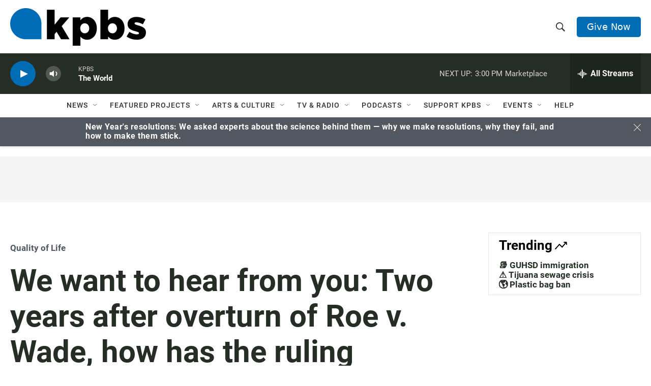

--- FILE ---
content_type: text/html; charset=utf-8
request_url: https://www.google.com/recaptcha/api2/anchor?ar=1&k=6LdRF8EbAAAAAGBCqO-5QNT28BvYzHDqkcBs-hO7&co=aHR0cHM6Ly93d3cua3Bicy5vcmc6NDQz&hl=en&v=PoyoqOPhxBO7pBk68S4YbpHZ&size=invisible&anchor-ms=20000&execute-ms=30000&cb=sfq9xtllne1l
body_size: 48810
content:
<!DOCTYPE HTML><html dir="ltr" lang="en"><head><meta http-equiv="Content-Type" content="text/html; charset=UTF-8">
<meta http-equiv="X-UA-Compatible" content="IE=edge">
<title>reCAPTCHA</title>
<style type="text/css">
/* cyrillic-ext */
@font-face {
  font-family: 'Roboto';
  font-style: normal;
  font-weight: 400;
  font-stretch: 100%;
  src: url(//fonts.gstatic.com/s/roboto/v48/KFO7CnqEu92Fr1ME7kSn66aGLdTylUAMa3GUBHMdazTgWw.woff2) format('woff2');
  unicode-range: U+0460-052F, U+1C80-1C8A, U+20B4, U+2DE0-2DFF, U+A640-A69F, U+FE2E-FE2F;
}
/* cyrillic */
@font-face {
  font-family: 'Roboto';
  font-style: normal;
  font-weight: 400;
  font-stretch: 100%;
  src: url(//fonts.gstatic.com/s/roboto/v48/KFO7CnqEu92Fr1ME7kSn66aGLdTylUAMa3iUBHMdazTgWw.woff2) format('woff2');
  unicode-range: U+0301, U+0400-045F, U+0490-0491, U+04B0-04B1, U+2116;
}
/* greek-ext */
@font-face {
  font-family: 'Roboto';
  font-style: normal;
  font-weight: 400;
  font-stretch: 100%;
  src: url(//fonts.gstatic.com/s/roboto/v48/KFO7CnqEu92Fr1ME7kSn66aGLdTylUAMa3CUBHMdazTgWw.woff2) format('woff2');
  unicode-range: U+1F00-1FFF;
}
/* greek */
@font-face {
  font-family: 'Roboto';
  font-style: normal;
  font-weight: 400;
  font-stretch: 100%;
  src: url(//fonts.gstatic.com/s/roboto/v48/KFO7CnqEu92Fr1ME7kSn66aGLdTylUAMa3-UBHMdazTgWw.woff2) format('woff2');
  unicode-range: U+0370-0377, U+037A-037F, U+0384-038A, U+038C, U+038E-03A1, U+03A3-03FF;
}
/* math */
@font-face {
  font-family: 'Roboto';
  font-style: normal;
  font-weight: 400;
  font-stretch: 100%;
  src: url(//fonts.gstatic.com/s/roboto/v48/KFO7CnqEu92Fr1ME7kSn66aGLdTylUAMawCUBHMdazTgWw.woff2) format('woff2');
  unicode-range: U+0302-0303, U+0305, U+0307-0308, U+0310, U+0312, U+0315, U+031A, U+0326-0327, U+032C, U+032F-0330, U+0332-0333, U+0338, U+033A, U+0346, U+034D, U+0391-03A1, U+03A3-03A9, U+03B1-03C9, U+03D1, U+03D5-03D6, U+03F0-03F1, U+03F4-03F5, U+2016-2017, U+2034-2038, U+203C, U+2040, U+2043, U+2047, U+2050, U+2057, U+205F, U+2070-2071, U+2074-208E, U+2090-209C, U+20D0-20DC, U+20E1, U+20E5-20EF, U+2100-2112, U+2114-2115, U+2117-2121, U+2123-214F, U+2190, U+2192, U+2194-21AE, U+21B0-21E5, U+21F1-21F2, U+21F4-2211, U+2213-2214, U+2216-22FF, U+2308-230B, U+2310, U+2319, U+231C-2321, U+2336-237A, U+237C, U+2395, U+239B-23B7, U+23D0, U+23DC-23E1, U+2474-2475, U+25AF, U+25B3, U+25B7, U+25BD, U+25C1, U+25CA, U+25CC, U+25FB, U+266D-266F, U+27C0-27FF, U+2900-2AFF, U+2B0E-2B11, U+2B30-2B4C, U+2BFE, U+3030, U+FF5B, U+FF5D, U+1D400-1D7FF, U+1EE00-1EEFF;
}
/* symbols */
@font-face {
  font-family: 'Roboto';
  font-style: normal;
  font-weight: 400;
  font-stretch: 100%;
  src: url(//fonts.gstatic.com/s/roboto/v48/KFO7CnqEu92Fr1ME7kSn66aGLdTylUAMaxKUBHMdazTgWw.woff2) format('woff2');
  unicode-range: U+0001-000C, U+000E-001F, U+007F-009F, U+20DD-20E0, U+20E2-20E4, U+2150-218F, U+2190, U+2192, U+2194-2199, U+21AF, U+21E6-21F0, U+21F3, U+2218-2219, U+2299, U+22C4-22C6, U+2300-243F, U+2440-244A, U+2460-24FF, U+25A0-27BF, U+2800-28FF, U+2921-2922, U+2981, U+29BF, U+29EB, U+2B00-2BFF, U+4DC0-4DFF, U+FFF9-FFFB, U+10140-1018E, U+10190-1019C, U+101A0, U+101D0-101FD, U+102E0-102FB, U+10E60-10E7E, U+1D2C0-1D2D3, U+1D2E0-1D37F, U+1F000-1F0FF, U+1F100-1F1AD, U+1F1E6-1F1FF, U+1F30D-1F30F, U+1F315, U+1F31C, U+1F31E, U+1F320-1F32C, U+1F336, U+1F378, U+1F37D, U+1F382, U+1F393-1F39F, U+1F3A7-1F3A8, U+1F3AC-1F3AF, U+1F3C2, U+1F3C4-1F3C6, U+1F3CA-1F3CE, U+1F3D4-1F3E0, U+1F3ED, U+1F3F1-1F3F3, U+1F3F5-1F3F7, U+1F408, U+1F415, U+1F41F, U+1F426, U+1F43F, U+1F441-1F442, U+1F444, U+1F446-1F449, U+1F44C-1F44E, U+1F453, U+1F46A, U+1F47D, U+1F4A3, U+1F4B0, U+1F4B3, U+1F4B9, U+1F4BB, U+1F4BF, U+1F4C8-1F4CB, U+1F4D6, U+1F4DA, U+1F4DF, U+1F4E3-1F4E6, U+1F4EA-1F4ED, U+1F4F7, U+1F4F9-1F4FB, U+1F4FD-1F4FE, U+1F503, U+1F507-1F50B, U+1F50D, U+1F512-1F513, U+1F53E-1F54A, U+1F54F-1F5FA, U+1F610, U+1F650-1F67F, U+1F687, U+1F68D, U+1F691, U+1F694, U+1F698, U+1F6AD, U+1F6B2, U+1F6B9-1F6BA, U+1F6BC, U+1F6C6-1F6CF, U+1F6D3-1F6D7, U+1F6E0-1F6EA, U+1F6F0-1F6F3, U+1F6F7-1F6FC, U+1F700-1F7FF, U+1F800-1F80B, U+1F810-1F847, U+1F850-1F859, U+1F860-1F887, U+1F890-1F8AD, U+1F8B0-1F8BB, U+1F8C0-1F8C1, U+1F900-1F90B, U+1F93B, U+1F946, U+1F984, U+1F996, U+1F9E9, U+1FA00-1FA6F, U+1FA70-1FA7C, U+1FA80-1FA89, U+1FA8F-1FAC6, U+1FACE-1FADC, U+1FADF-1FAE9, U+1FAF0-1FAF8, U+1FB00-1FBFF;
}
/* vietnamese */
@font-face {
  font-family: 'Roboto';
  font-style: normal;
  font-weight: 400;
  font-stretch: 100%;
  src: url(//fonts.gstatic.com/s/roboto/v48/KFO7CnqEu92Fr1ME7kSn66aGLdTylUAMa3OUBHMdazTgWw.woff2) format('woff2');
  unicode-range: U+0102-0103, U+0110-0111, U+0128-0129, U+0168-0169, U+01A0-01A1, U+01AF-01B0, U+0300-0301, U+0303-0304, U+0308-0309, U+0323, U+0329, U+1EA0-1EF9, U+20AB;
}
/* latin-ext */
@font-face {
  font-family: 'Roboto';
  font-style: normal;
  font-weight: 400;
  font-stretch: 100%;
  src: url(//fonts.gstatic.com/s/roboto/v48/KFO7CnqEu92Fr1ME7kSn66aGLdTylUAMa3KUBHMdazTgWw.woff2) format('woff2');
  unicode-range: U+0100-02BA, U+02BD-02C5, U+02C7-02CC, U+02CE-02D7, U+02DD-02FF, U+0304, U+0308, U+0329, U+1D00-1DBF, U+1E00-1E9F, U+1EF2-1EFF, U+2020, U+20A0-20AB, U+20AD-20C0, U+2113, U+2C60-2C7F, U+A720-A7FF;
}
/* latin */
@font-face {
  font-family: 'Roboto';
  font-style: normal;
  font-weight: 400;
  font-stretch: 100%;
  src: url(//fonts.gstatic.com/s/roboto/v48/KFO7CnqEu92Fr1ME7kSn66aGLdTylUAMa3yUBHMdazQ.woff2) format('woff2');
  unicode-range: U+0000-00FF, U+0131, U+0152-0153, U+02BB-02BC, U+02C6, U+02DA, U+02DC, U+0304, U+0308, U+0329, U+2000-206F, U+20AC, U+2122, U+2191, U+2193, U+2212, U+2215, U+FEFF, U+FFFD;
}
/* cyrillic-ext */
@font-face {
  font-family: 'Roboto';
  font-style: normal;
  font-weight: 500;
  font-stretch: 100%;
  src: url(//fonts.gstatic.com/s/roboto/v48/KFO7CnqEu92Fr1ME7kSn66aGLdTylUAMa3GUBHMdazTgWw.woff2) format('woff2');
  unicode-range: U+0460-052F, U+1C80-1C8A, U+20B4, U+2DE0-2DFF, U+A640-A69F, U+FE2E-FE2F;
}
/* cyrillic */
@font-face {
  font-family: 'Roboto';
  font-style: normal;
  font-weight: 500;
  font-stretch: 100%;
  src: url(//fonts.gstatic.com/s/roboto/v48/KFO7CnqEu92Fr1ME7kSn66aGLdTylUAMa3iUBHMdazTgWw.woff2) format('woff2');
  unicode-range: U+0301, U+0400-045F, U+0490-0491, U+04B0-04B1, U+2116;
}
/* greek-ext */
@font-face {
  font-family: 'Roboto';
  font-style: normal;
  font-weight: 500;
  font-stretch: 100%;
  src: url(//fonts.gstatic.com/s/roboto/v48/KFO7CnqEu92Fr1ME7kSn66aGLdTylUAMa3CUBHMdazTgWw.woff2) format('woff2');
  unicode-range: U+1F00-1FFF;
}
/* greek */
@font-face {
  font-family: 'Roboto';
  font-style: normal;
  font-weight: 500;
  font-stretch: 100%;
  src: url(//fonts.gstatic.com/s/roboto/v48/KFO7CnqEu92Fr1ME7kSn66aGLdTylUAMa3-UBHMdazTgWw.woff2) format('woff2');
  unicode-range: U+0370-0377, U+037A-037F, U+0384-038A, U+038C, U+038E-03A1, U+03A3-03FF;
}
/* math */
@font-face {
  font-family: 'Roboto';
  font-style: normal;
  font-weight: 500;
  font-stretch: 100%;
  src: url(//fonts.gstatic.com/s/roboto/v48/KFO7CnqEu92Fr1ME7kSn66aGLdTylUAMawCUBHMdazTgWw.woff2) format('woff2');
  unicode-range: U+0302-0303, U+0305, U+0307-0308, U+0310, U+0312, U+0315, U+031A, U+0326-0327, U+032C, U+032F-0330, U+0332-0333, U+0338, U+033A, U+0346, U+034D, U+0391-03A1, U+03A3-03A9, U+03B1-03C9, U+03D1, U+03D5-03D6, U+03F0-03F1, U+03F4-03F5, U+2016-2017, U+2034-2038, U+203C, U+2040, U+2043, U+2047, U+2050, U+2057, U+205F, U+2070-2071, U+2074-208E, U+2090-209C, U+20D0-20DC, U+20E1, U+20E5-20EF, U+2100-2112, U+2114-2115, U+2117-2121, U+2123-214F, U+2190, U+2192, U+2194-21AE, U+21B0-21E5, U+21F1-21F2, U+21F4-2211, U+2213-2214, U+2216-22FF, U+2308-230B, U+2310, U+2319, U+231C-2321, U+2336-237A, U+237C, U+2395, U+239B-23B7, U+23D0, U+23DC-23E1, U+2474-2475, U+25AF, U+25B3, U+25B7, U+25BD, U+25C1, U+25CA, U+25CC, U+25FB, U+266D-266F, U+27C0-27FF, U+2900-2AFF, U+2B0E-2B11, U+2B30-2B4C, U+2BFE, U+3030, U+FF5B, U+FF5D, U+1D400-1D7FF, U+1EE00-1EEFF;
}
/* symbols */
@font-face {
  font-family: 'Roboto';
  font-style: normal;
  font-weight: 500;
  font-stretch: 100%;
  src: url(//fonts.gstatic.com/s/roboto/v48/KFO7CnqEu92Fr1ME7kSn66aGLdTylUAMaxKUBHMdazTgWw.woff2) format('woff2');
  unicode-range: U+0001-000C, U+000E-001F, U+007F-009F, U+20DD-20E0, U+20E2-20E4, U+2150-218F, U+2190, U+2192, U+2194-2199, U+21AF, U+21E6-21F0, U+21F3, U+2218-2219, U+2299, U+22C4-22C6, U+2300-243F, U+2440-244A, U+2460-24FF, U+25A0-27BF, U+2800-28FF, U+2921-2922, U+2981, U+29BF, U+29EB, U+2B00-2BFF, U+4DC0-4DFF, U+FFF9-FFFB, U+10140-1018E, U+10190-1019C, U+101A0, U+101D0-101FD, U+102E0-102FB, U+10E60-10E7E, U+1D2C0-1D2D3, U+1D2E0-1D37F, U+1F000-1F0FF, U+1F100-1F1AD, U+1F1E6-1F1FF, U+1F30D-1F30F, U+1F315, U+1F31C, U+1F31E, U+1F320-1F32C, U+1F336, U+1F378, U+1F37D, U+1F382, U+1F393-1F39F, U+1F3A7-1F3A8, U+1F3AC-1F3AF, U+1F3C2, U+1F3C4-1F3C6, U+1F3CA-1F3CE, U+1F3D4-1F3E0, U+1F3ED, U+1F3F1-1F3F3, U+1F3F5-1F3F7, U+1F408, U+1F415, U+1F41F, U+1F426, U+1F43F, U+1F441-1F442, U+1F444, U+1F446-1F449, U+1F44C-1F44E, U+1F453, U+1F46A, U+1F47D, U+1F4A3, U+1F4B0, U+1F4B3, U+1F4B9, U+1F4BB, U+1F4BF, U+1F4C8-1F4CB, U+1F4D6, U+1F4DA, U+1F4DF, U+1F4E3-1F4E6, U+1F4EA-1F4ED, U+1F4F7, U+1F4F9-1F4FB, U+1F4FD-1F4FE, U+1F503, U+1F507-1F50B, U+1F50D, U+1F512-1F513, U+1F53E-1F54A, U+1F54F-1F5FA, U+1F610, U+1F650-1F67F, U+1F687, U+1F68D, U+1F691, U+1F694, U+1F698, U+1F6AD, U+1F6B2, U+1F6B9-1F6BA, U+1F6BC, U+1F6C6-1F6CF, U+1F6D3-1F6D7, U+1F6E0-1F6EA, U+1F6F0-1F6F3, U+1F6F7-1F6FC, U+1F700-1F7FF, U+1F800-1F80B, U+1F810-1F847, U+1F850-1F859, U+1F860-1F887, U+1F890-1F8AD, U+1F8B0-1F8BB, U+1F8C0-1F8C1, U+1F900-1F90B, U+1F93B, U+1F946, U+1F984, U+1F996, U+1F9E9, U+1FA00-1FA6F, U+1FA70-1FA7C, U+1FA80-1FA89, U+1FA8F-1FAC6, U+1FACE-1FADC, U+1FADF-1FAE9, U+1FAF0-1FAF8, U+1FB00-1FBFF;
}
/* vietnamese */
@font-face {
  font-family: 'Roboto';
  font-style: normal;
  font-weight: 500;
  font-stretch: 100%;
  src: url(//fonts.gstatic.com/s/roboto/v48/KFO7CnqEu92Fr1ME7kSn66aGLdTylUAMa3OUBHMdazTgWw.woff2) format('woff2');
  unicode-range: U+0102-0103, U+0110-0111, U+0128-0129, U+0168-0169, U+01A0-01A1, U+01AF-01B0, U+0300-0301, U+0303-0304, U+0308-0309, U+0323, U+0329, U+1EA0-1EF9, U+20AB;
}
/* latin-ext */
@font-face {
  font-family: 'Roboto';
  font-style: normal;
  font-weight: 500;
  font-stretch: 100%;
  src: url(//fonts.gstatic.com/s/roboto/v48/KFO7CnqEu92Fr1ME7kSn66aGLdTylUAMa3KUBHMdazTgWw.woff2) format('woff2');
  unicode-range: U+0100-02BA, U+02BD-02C5, U+02C7-02CC, U+02CE-02D7, U+02DD-02FF, U+0304, U+0308, U+0329, U+1D00-1DBF, U+1E00-1E9F, U+1EF2-1EFF, U+2020, U+20A0-20AB, U+20AD-20C0, U+2113, U+2C60-2C7F, U+A720-A7FF;
}
/* latin */
@font-face {
  font-family: 'Roboto';
  font-style: normal;
  font-weight: 500;
  font-stretch: 100%;
  src: url(//fonts.gstatic.com/s/roboto/v48/KFO7CnqEu92Fr1ME7kSn66aGLdTylUAMa3yUBHMdazQ.woff2) format('woff2');
  unicode-range: U+0000-00FF, U+0131, U+0152-0153, U+02BB-02BC, U+02C6, U+02DA, U+02DC, U+0304, U+0308, U+0329, U+2000-206F, U+20AC, U+2122, U+2191, U+2193, U+2212, U+2215, U+FEFF, U+FFFD;
}
/* cyrillic-ext */
@font-face {
  font-family: 'Roboto';
  font-style: normal;
  font-weight: 900;
  font-stretch: 100%;
  src: url(//fonts.gstatic.com/s/roboto/v48/KFO7CnqEu92Fr1ME7kSn66aGLdTylUAMa3GUBHMdazTgWw.woff2) format('woff2');
  unicode-range: U+0460-052F, U+1C80-1C8A, U+20B4, U+2DE0-2DFF, U+A640-A69F, U+FE2E-FE2F;
}
/* cyrillic */
@font-face {
  font-family: 'Roboto';
  font-style: normal;
  font-weight: 900;
  font-stretch: 100%;
  src: url(//fonts.gstatic.com/s/roboto/v48/KFO7CnqEu92Fr1ME7kSn66aGLdTylUAMa3iUBHMdazTgWw.woff2) format('woff2');
  unicode-range: U+0301, U+0400-045F, U+0490-0491, U+04B0-04B1, U+2116;
}
/* greek-ext */
@font-face {
  font-family: 'Roboto';
  font-style: normal;
  font-weight: 900;
  font-stretch: 100%;
  src: url(//fonts.gstatic.com/s/roboto/v48/KFO7CnqEu92Fr1ME7kSn66aGLdTylUAMa3CUBHMdazTgWw.woff2) format('woff2');
  unicode-range: U+1F00-1FFF;
}
/* greek */
@font-face {
  font-family: 'Roboto';
  font-style: normal;
  font-weight: 900;
  font-stretch: 100%;
  src: url(//fonts.gstatic.com/s/roboto/v48/KFO7CnqEu92Fr1ME7kSn66aGLdTylUAMa3-UBHMdazTgWw.woff2) format('woff2');
  unicode-range: U+0370-0377, U+037A-037F, U+0384-038A, U+038C, U+038E-03A1, U+03A3-03FF;
}
/* math */
@font-face {
  font-family: 'Roboto';
  font-style: normal;
  font-weight: 900;
  font-stretch: 100%;
  src: url(//fonts.gstatic.com/s/roboto/v48/KFO7CnqEu92Fr1ME7kSn66aGLdTylUAMawCUBHMdazTgWw.woff2) format('woff2');
  unicode-range: U+0302-0303, U+0305, U+0307-0308, U+0310, U+0312, U+0315, U+031A, U+0326-0327, U+032C, U+032F-0330, U+0332-0333, U+0338, U+033A, U+0346, U+034D, U+0391-03A1, U+03A3-03A9, U+03B1-03C9, U+03D1, U+03D5-03D6, U+03F0-03F1, U+03F4-03F5, U+2016-2017, U+2034-2038, U+203C, U+2040, U+2043, U+2047, U+2050, U+2057, U+205F, U+2070-2071, U+2074-208E, U+2090-209C, U+20D0-20DC, U+20E1, U+20E5-20EF, U+2100-2112, U+2114-2115, U+2117-2121, U+2123-214F, U+2190, U+2192, U+2194-21AE, U+21B0-21E5, U+21F1-21F2, U+21F4-2211, U+2213-2214, U+2216-22FF, U+2308-230B, U+2310, U+2319, U+231C-2321, U+2336-237A, U+237C, U+2395, U+239B-23B7, U+23D0, U+23DC-23E1, U+2474-2475, U+25AF, U+25B3, U+25B7, U+25BD, U+25C1, U+25CA, U+25CC, U+25FB, U+266D-266F, U+27C0-27FF, U+2900-2AFF, U+2B0E-2B11, U+2B30-2B4C, U+2BFE, U+3030, U+FF5B, U+FF5D, U+1D400-1D7FF, U+1EE00-1EEFF;
}
/* symbols */
@font-face {
  font-family: 'Roboto';
  font-style: normal;
  font-weight: 900;
  font-stretch: 100%;
  src: url(//fonts.gstatic.com/s/roboto/v48/KFO7CnqEu92Fr1ME7kSn66aGLdTylUAMaxKUBHMdazTgWw.woff2) format('woff2');
  unicode-range: U+0001-000C, U+000E-001F, U+007F-009F, U+20DD-20E0, U+20E2-20E4, U+2150-218F, U+2190, U+2192, U+2194-2199, U+21AF, U+21E6-21F0, U+21F3, U+2218-2219, U+2299, U+22C4-22C6, U+2300-243F, U+2440-244A, U+2460-24FF, U+25A0-27BF, U+2800-28FF, U+2921-2922, U+2981, U+29BF, U+29EB, U+2B00-2BFF, U+4DC0-4DFF, U+FFF9-FFFB, U+10140-1018E, U+10190-1019C, U+101A0, U+101D0-101FD, U+102E0-102FB, U+10E60-10E7E, U+1D2C0-1D2D3, U+1D2E0-1D37F, U+1F000-1F0FF, U+1F100-1F1AD, U+1F1E6-1F1FF, U+1F30D-1F30F, U+1F315, U+1F31C, U+1F31E, U+1F320-1F32C, U+1F336, U+1F378, U+1F37D, U+1F382, U+1F393-1F39F, U+1F3A7-1F3A8, U+1F3AC-1F3AF, U+1F3C2, U+1F3C4-1F3C6, U+1F3CA-1F3CE, U+1F3D4-1F3E0, U+1F3ED, U+1F3F1-1F3F3, U+1F3F5-1F3F7, U+1F408, U+1F415, U+1F41F, U+1F426, U+1F43F, U+1F441-1F442, U+1F444, U+1F446-1F449, U+1F44C-1F44E, U+1F453, U+1F46A, U+1F47D, U+1F4A3, U+1F4B0, U+1F4B3, U+1F4B9, U+1F4BB, U+1F4BF, U+1F4C8-1F4CB, U+1F4D6, U+1F4DA, U+1F4DF, U+1F4E3-1F4E6, U+1F4EA-1F4ED, U+1F4F7, U+1F4F9-1F4FB, U+1F4FD-1F4FE, U+1F503, U+1F507-1F50B, U+1F50D, U+1F512-1F513, U+1F53E-1F54A, U+1F54F-1F5FA, U+1F610, U+1F650-1F67F, U+1F687, U+1F68D, U+1F691, U+1F694, U+1F698, U+1F6AD, U+1F6B2, U+1F6B9-1F6BA, U+1F6BC, U+1F6C6-1F6CF, U+1F6D3-1F6D7, U+1F6E0-1F6EA, U+1F6F0-1F6F3, U+1F6F7-1F6FC, U+1F700-1F7FF, U+1F800-1F80B, U+1F810-1F847, U+1F850-1F859, U+1F860-1F887, U+1F890-1F8AD, U+1F8B0-1F8BB, U+1F8C0-1F8C1, U+1F900-1F90B, U+1F93B, U+1F946, U+1F984, U+1F996, U+1F9E9, U+1FA00-1FA6F, U+1FA70-1FA7C, U+1FA80-1FA89, U+1FA8F-1FAC6, U+1FACE-1FADC, U+1FADF-1FAE9, U+1FAF0-1FAF8, U+1FB00-1FBFF;
}
/* vietnamese */
@font-face {
  font-family: 'Roboto';
  font-style: normal;
  font-weight: 900;
  font-stretch: 100%;
  src: url(//fonts.gstatic.com/s/roboto/v48/KFO7CnqEu92Fr1ME7kSn66aGLdTylUAMa3OUBHMdazTgWw.woff2) format('woff2');
  unicode-range: U+0102-0103, U+0110-0111, U+0128-0129, U+0168-0169, U+01A0-01A1, U+01AF-01B0, U+0300-0301, U+0303-0304, U+0308-0309, U+0323, U+0329, U+1EA0-1EF9, U+20AB;
}
/* latin-ext */
@font-face {
  font-family: 'Roboto';
  font-style: normal;
  font-weight: 900;
  font-stretch: 100%;
  src: url(//fonts.gstatic.com/s/roboto/v48/KFO7CnqEu92Fr1ME7kSn66aGLdTylUAMa3KUBHMdazTgWw.woff2) format('woff2');
  unicode-range: U+0100-02BA, U+02BD-02C5, U+02C7-02CC, U+02CE-02D7, U+02DD-02FF, U+0304, U+0308, U+0329, U+1D00-1DBF, U+1E00-1E9F, U+1EF2-1EFF, U+2020, U+20A0-20AB, U+20AD-20C0, U+2113, U+2C60-2C7F, U+A720-A7FF;
}
/* latin */
@font-face {
  font-family: 'Roboto';
  font-style: normal;
  font-weight: 900;
  font-stretch: 100%;
  src: url(//fonts.gstatic.com/s/roboto/v48/KFO7CnqEu92Fr1ME7kSn66aGLdTylUAMa3yUBHMdazQ.woff2) format('woff2');
  unicode-range: U+0000-00FF, U+0131, U+0152-0153, U+02BB-02BC, U+02C6, U+02DA, U+02DC, U+0304, U+0308, U+0329, U+2000-206F, U+20AC, U+2122, U+2191, U+2193, U+2212, U+2215, U+FEFF, U+FFFD;
}

</style>
<link rel="stylesheet" type="text/css" href="https://www.gstatic.com/recaptcha/releases/PoyoqOPhxBO7pBk68S4YbpHZ/styles__ltr.css">
<script nonce="fMSkEQOv_bJ6hBuG7Wn0Vw" type="text/javascript">window['__recaptcha_api'] = 'https://www.google.com/recaptcha/api2/';</script>
<script type="text/javascript" src="https://www.gstatic.com/recaptcha/releases/PoyoqOPhxBO7pBk68S4YbpHZ/recaptcha__en.js" nonce="fMSkEQOv_bJ6hBuG7Wn0Vw">
      
    </script></head>
<body><div id="rc-anchor-alert" class="rc-anchor-alert"></div>
<input type="hidden" id="recaptcha-token" value="[base64]">
<script type="text/javascript" nonce="fMSkEQOv_bJ6hBuG7Wn0Vw">
      recaptcha.anchor.Main.init("[\x22ainput\x22,[\x22bgdata\x22,\x22\x22,\[base64]/[base64]/MjU1Ong/[base64]/[base64]/[base64]/[base64]/[base64]/[base64]/[base64]/[base64]/[base64]/[base64]/[base64]/[base64]/[base64]/[base64]/[base64]\\u003d\x22,\[base64]\\u003d\x22,\[base64]/wp/CkS7DpD7CrsOSeUNtwrQNwpZhd8KsejvCosOOw77CkyvCp0pxw5nDjknDrCTCgRVrwpvDr8OowoAWw6kFV8KyKGrCusK6AMOhwpjDkwkQwrDDoMKBAQo2RMOhAGYNQMOwX3XDl8Kpw7HDrGt/DwoOw73CqsOZw4RXwpnDnlrCpzh/w7zChBlQwrg0ZiUlTlXCk8K/w7LClcKuw7IOJjHCpxVQwolhM8KLc8K1wqPCgBQFTjrCi27DjU0Jw6kIw4nDqCt0YntREsKgw4pMw4NSwrIYw5/DrSDCrQHCvMKKwq/Dvig/ZsKxwqvDjxkARsO7w47DjcK9w6vDokHCq1NUWsOlFcKnCsKbw4fDn8KkNRl4wpnCnMO/[base64]/[base64]/CqEjDoSdnFsKhEMKMw5vDtsKgw7PDo8Kmd8Obw7TCqxnDp1HDvx1NwpRfw6JIwrhTC8Krw6HDnsOVMcKywoDCmwXDkcKRY8OzwqbClMOFw6jCrMKiw4h/wrwMw7tdaiTChjzCi20IbsKUXcKdV8KXw5HDrDJKw4h7SzjCtj4gw6cQPjTDgsKBwq3DosOFwozDrSZrw5zClcKQK8OPw5dww4QUDcKewowsPMKDwqrDn3bCq8Kfw6rCmiEaB8K3woUKJmvDscK7NG7DvMONAFl5WzXDi2nDrXouw4szQcKxZ8O3w4/DhsKHKXPDlsO/[base64]/[base64]/DMOZwp1hSB0kw6LCqcOjGgjCscOaw7HDr0fDjsKCKkcGwptGw480fMOqwod/cnPCqDRcw4sta8O0X3TClQDChhzCp2NpBsKbHcKLXMOLKsO2esO3w7UhH1dNPRHChcO+SiXDlsKmw7XDhgPCjcK1w6lWVCPDh0rCg31VwqMEYMKkbcO6wptkeXEzZ8OkwoJWOcKeeznDgQ/DmTcNJwoUQsKQwrZ4VMKTwrVlwqRDw4PChGsmwrgAUDXDn8OPW8O0OizDlD1oImfDm2PCosOiecOqHRMicFjDisOOwrbDqQzCuTYdwrXClRnCvsKrwqzDq8OSHsO0w5bDiMKPaDQYFMKfw7/CpGFcw7vDhkPDhcKCBnXDg2hnYUonw4PCmHXCgMKVwo/DvFhdwrcRw4tHwqEUYmHDpS3DucK+w6rDmcKPbMKIbGc/YBjCgMKxMhXCpXM1wovCsl5Xw5UrNwV+eAFPwrjCgsKgIhI6wrHCpHhYw7YnwoHCksO/YijDucKcwrbCoU7Drzd1w4nCtsKdKsKPwrnCrMOSw5R5wp1JdcOEN8KAIcOtwqXCncKhw5nDp1fCqRLCqcOqQsKQw7HCtcKZesOswqA5ajLCmAnDpmRWwpHCllV/[base64]/CpDrCn07Dhw/DtkTCkCnCnHfDoyIrAHzDhCEPMCgAFMKzdGjDncOtwobCv8KXwoJNwoc5w6DDhhLCgF1PN8KRAlFvbz/[base64]/w4Fsw54caHIbw6DDocOlSnXCqgFacsOnUnDDmMKNU8Odwr4NFiXDucKGJ2vCu8K4NkJsY8OgMsK/HsKQw7vDuMOXw4tdVcOmI8OMw6ItNGHDlcKvNXbCqTxuwp4Qw7FIMEPCg2Vewp4Rdj/[base64]/DmW/[base64]/DnsOmwqpnZcOswo4XwoPClEd8Xh4CKMKvw4rDj8OiwqLDgcOJKXdde09NVcKuwr8Rw4BsworDhsOIw4bCk0dZw6ZLwqXCl8OhwpDCj8OCBjkFw5A3KBolw6/Dqhliwr1RwoLDn8Kowo9GP08aQ8OMw4J5wpA5SRNpJcOpw6wtPE8EIUvCs3zDgVtYw77CtBvDlcK0FDtaZsKyw7zDuXzCkCwfISzDocOswq8Wwp0QFcO8w4PDmsKlw6jDo8OgwpjCucK/B8Ohwr7DhjjCvsKkw6APesKgeGN8wonDicO7w6vClV/DsHtqwqbDo38awqVfwqDDgMK9BQvCmMOtw6R4wqHCm2U/VTnClE3Dk8Oww6zCqcO/S8Kvw7o2R8OywrPClcKvdxnDonvCi0BswoTDgzTCssKLBBdhelnCtcKGWMKkWQbChA3CpMOEwrUwwo7CjiPDuFBzw4/DvXvDpmvCnMOnaMOMwobDvgdLe0HDqzQvG8KdPcO5EUB1BV3DgxcWS1nCgyIFw7lzwr3CrsO1b8KtwpnCi8OGw4nDpVNYFsKDZEfCqCQ9w7TCicKWX2IjTMKFwqExw4AnDGvDqsO3UcK/Z1nCvU/[base64]/[base64]/c0Qiw7BPD8OJw5NYw51lwrTDih7Cn1PDucKQwqXCncK0wpTCin7CrcKWw7XCqMKzacO5BEUDIkc3NVnDglUpw73Ckn/Ch8OMXgstK8KWchfCpirCl2zDucOCE8KEcUXDq8KxY2PCpcOdO8KOUkfCrWvCvjrDrDVMd8K3w7pYw4XDhcK8woHDngjCo25LTwlPDzZDD8KsHDx0w7/Dr8KfMxdGH8OIF31NwpXDlcKZw6Vdw4vDvHfDmyzChsKBD2LDjHcgHHMOClguw5QAw7nChkfCjMOTwp/CplMPwoPDpGcrw63Cng0JJR7CmGLDo8K/w5kSw4bDtMOBw5bDocORw49pXSY9e8KWJ1QCw4zCu8OAZMKUP8KNB8Oow57CmxZ4OsOrT8Oqw69Ew4zDmj7DhSfDlsKHw7XCpENQIcKNO0heMx3DjcO1wqcMwpPCssKKOn/ChyIxHsOcw5hww6UBwqhLwqvDlcOIdXPDgsKawqjDoBbClsO6ZcOkwr4zw5rDmHXDq8KMFMK8GV59MsK0wrHDtHZwQMKjPsOjwp1fVMOcKDgjKMOWAsOfw4nDuhttNBQww5/CmsKkVWXCssKSw5jDtx/CnkfDjw/Dqgo0wprCvsK5w5nDtxkiCWNKwo12ZMOQwoUDwqnDnx7DhQ/[base64]/DvDVIw6/Cn8KAw6t4w5rDg8KFWcO2X1vDn0fCucOmw5LCtUAywoPDssOPwqXDgBAXwqVyw5cKRsKyFcOzwp/DmU9Vwokqw6zDiHQywrzDv8KiYQLDmcOnGsOHNDgVEFTCkwl7wr3DpMK9W8OUwqbCgMOdCwwlw5ZCwrMmKsO6OsK2DTcKe8Ode1ELw7QNIsOnw67Ck3dSdMK/e8OVBsKQw7xawqQcwo7DoMOVw6PCpTchWm/DoMK/w6R1w54uXHzDoSvDrsOSKTfDpcKDw4zDuMKIwq3DnEsKA2Ezw6QEwrnDjsKMw5MrDcOIwpbDpisqwoXDhF/CrRPDq8KJw69zwp4pa0tmwohkQcKXwo8vYVvClxbCpFpdw49Bw5VYFEvDmi/[base64]/Cn8O1djRPE8KLGi/DpmbDicOyMMKrETXCicOTwrbDohnCkMKfNSo8w60oWB3CvmgZw6FVDcKlwqV7IsOQWyHCt2QYwqY5wrfDqFlqwqdyAcKaT1/CplTDrit3e0powoYywpXCsX8nw5l5w4k7aAHCicKPQcKSwo/DjVU8SlxkMwfCvcOJwrLClsOHw7NEX8KiXEUpw4nCkCVUw6/Dl8KJL3HDpMK6woQzIH3Cj0VMwrIkw4bCqHoXEcOvcGg2w4cSBcKtwpcqwrtKcMOYe8OWw69iDAzDokbCtMKIIsKrGMKWF8K2w5XCi8O0wqgBw4LDlWoQw6rDkDvCvGpRw4ktNcKzKjrChsOuwrLDhsOdRMKzXsK2B2NswrU7wp4iUMOtw5/DtTPDgj1YMsK1L8K+wq3Ck8KxwrvCqMO+wr/Cu8KCaMOkGxwNA8KwKU/Do8Obw7YoTWoIKlvDlMKwwoPDtzNBw5Blw5IIfDzCo8Orw7TCqMKCwrllacOYw7XDiS7Dn8OwERozw4fDrTMiMcOLw4Qrw7MHUcOeRQR3QlE6w7liwoHChxUow43Ci8K9UXjDmsKOw73Dp8OQwqbChsKowpdKwrVDw6XDjGlEw6/Dp08Yw7DDtcKdwqR/w6XClAMvwpbDiGDCvMKowrUOw64oV8O3Dw9nwpnDmTHDvHfCtXHDh1HCv8OedHFgwoU8wofCvyPCnMOQw78sw4k2K8Obw43Cj8KrwoPDu2EZwp3DlcK+MAQYwpDCq3xSa1Jyw5nCn0cWHnXDiCXCnXfChcK4woPDljjCtGLCjcK/KFENwp7DmcKyw5bDucKKJcOCw7MRSHrDkXsnw5vDp3s3CMOMTcOrCxvDoMOXDsOFfsK1woxDw5DCsn/[base64]/CuVzDhcOgw6knbSDDvsORER1Nwo7DkMKBw4Mcw5PCpjwBw7BTw7M1alzDjFodw7PDmcOCOMKnw4BKBw1gJxDDv8KHMkTCrcO2PWBewrTCtnFIw5HDncKWVsOVw4TDscO0UDoVKMOwwqQYesOIZHsLPMOOw5rCkcOaw43Cj8K7NsKQwrR4B8KwwrPCkgzDt8Oaa2/CgSpDwqtywp/[base64]/Ch8OGw7hsA8KcK8OTX8OEw5hRw7hGw7VDwq7CqycKw6XCg8KYw6xHA8OWMS3Cg8KMTQfCrgLDkcO/wrzDgC4Xw4TCtMO3b8KpS8O0woImRVZ1w5XDkMOuw4kfTWHDtMKhwqvCnV4dw7bDh8O9dmLCr8OpGTPDqsOcbx7DrnIBwqjDrz/DvWgLw6o6f8O4Mgcmw4bCpsKfw77Cq8OIw4XDlkh0HcK6w4jCj8OEPWVAw7jDlT1vw5/DrhZWw4XDksOJOUPDgm/CgsKUDklXw6rCjMOww54Dw43ChMOawohbw5jCssKXCH1ESyhwNcKNw5/[base64]/w6fChcK5wogwI8OyWsOTLEx7IsKzw6nCqiF+MlLDscK9WFrCicKgwp4sw4XCtDnDkCvCvADCiwnCkMOSUMOiQMOBDsOCA8KxDWwww4IKwosqRMOof8OPByQCwp/CqsKGwrjDhRlsw7srw57CvsKqwpIVT8OSw6XChTbCn2jDncKuw6dDa8KJw6Inw57DjcK8wrHChRHCoBopKsKOwrR/C8ObF8KUFS1odi9mw6DDt8O3VmsUCMOSwqInw4c2w7kYI25mRDA+OcKNZMOBwonDksKBwrHDr2XDpMKERcKnBMKaGMKsw4LDt8KZw73CoDbCiCEjZVZuTA/[base64]/dMOXeS1vIULCrSAbWG/DsMKGwovCghvDvjvDn8KJworCtzfCmDnCrMKdSMK8BMKMw5vCjMOoMMONb8OkwoXDgHDCgRfCt2Eaw7LCiMOgEwJ7wrzDrh8uw5Iaw5I0wodpI3V1wodSw4R1cR9TM2vDpXbDmcOqSiQvwoseXy3CglhlQcKbI8K1w4TCiAvDo8KpwqTDkcOVRMOKfCHCpAVpw5zDkm/DhsKHw7Ibw5DCpsOgMAvCrAw4wobCsgVuVk7DjsOawodfw6bCngkdf8KVw7tAwo3DusKaw7/DjUMAw6nCvcKewqMowpgYG8K5w7rCscK6YcOgHMKQw73CuMKkw7UEwobCn8KvwoxQa8KoOsOPM8OFwqnCimLCjsKMCDLDsQzChF45w5/ClMKyKMORwrMRwr4uMmQawrwhK8KlwpMLBW50wocUw6PCkBvCkcKeSXtYw7XDtCw3GcOGwpnDmMOiwqfCglLDpsKyQhZhw6rDmFBXYcO8wphEw5bCu8Oqw4Y/w6x3w4bCh3JhVCjCicK1CCdaw4PCm8OtAzxkw63CgXDChF0wCDTDrGs8aUnCq3fDm2RJMlbDjcOSw4zCkTzCnkc2GcOQw6EyKMOwwqkswoDCu8OGHVJFwprCrRzCo0vDgTPCoh4qVMKNKcOLwrUiw6vDsQwywoTCjcKXw77CmizCvypgBhbClMOaw5UCIWVmFcK/w4rDjxfDrzB0VQbDlsKGw7DChsO/ZcOTwrjDigRwwoNaISA2AWnCk8OKLMKJwr1Dw4zCuSHDp1LDkVluJsKOZmcCZQNkWcKTdsO0w4DCpXjCocKuw78cwq3DpibCjcOTBsOvXsOFIH4fUkw/[base64]/Di8KDw6tBwq3Cj8ORecOCNsOAw5Z3wosZwpI7HV3DucOKYcOtw5QVw4ZBwp85LRZDw5RMw756FsOYH1tdwobDjMO/w67CoMKKSxrDhgXDhD3DgXPCtsKJJMO0YxXDs8OqGMKAw6xeEj3DpXbDpgDDryICwqDCvhVHwrfCs8K+wocHwqJNIQDDnsKywpt/BDYtLMKEwp/DjMOdA8ODGMKbwqYSDsOCw4PDmsKgIxpXw7TDsxB3TU5Ow6HCvcKWC8O1bEzCulJowpppP0zCo8Oew6hJf2BjIcOAwq8+QcKhF8KAwptIw5pmZTvDnlNbwoPCs8KOMmAEwqI5wqhtScK/w6TDiWjDicOfYMOrwoXCs0VrABrDh8OWwpzDul/DnW5lw4xtZjfCmMOewpAnR8OYB8KRO3Rzw6XDo1wvw4JfWXbDisOZPWlMw6tQw4jCpsOqw7USwqnDsMO5ScKhw7UPbx0uNxB8VcOwDMOBwr8YwpQkw7Z4aMO3ewVsCR41w5rDqzDDrcOrFRMkT2Yzw7/CsVoFSWtMIEzDtFTClAMOY30ywpbCmEvDpxFpQ04yDVAAEsKew5URW1DCk8Kuwrx0wrM2WsKcD8K1LEFQRsK5wqpkwr9owoTCm8OvSMOoFlzDn8Kqd8KZwr/Dt2Z2w5bDqlXCqDfCpMOowrvDqMODwqEEw68wLiIZwpUSZQVpwqLDtcOUM8KTw47Cv8KSw6ElNMKvCQBfw6UTDsKYw6Bgw5hvZ8KCw4Rww7Qgw5nClsOMBi/DnBDDn8O6w4fCnDdMAcOZw5fDnDkQClTDlXI1w4gBFsK1w4V3Wm3DocKiVA4Ww454dcO9w5HDkMOTJ8KMUsKJwqLDpsO9ejNEw6ssXsKDN8O7wrbDtCvCrsO6w7/[base64]/[base64]/[base64]/Cr8OQT8OKwpN4w49TMXV1w5/[base64]/Cp8Onw5HDvU9LNsKUYMK+RTrCvmZJw5sKwq8eEcKuwrzDnxzCjjgpFsOpVsO7wpIoGXEEXCkzcMKdwoLCjzzDrMKFwrvCuQMzDBYobDZ+w40Mw53Cnnx0worDgkzCqU7DrMOqBcOmJ8KpwqhGfwTDrMKuJXjDosObwpHDuA/[base64]/[base64]/DrRfDlGTCln3DmjrDuH4QwqPDqgfDlMO7MGcSKsKwwoNFw7o4wpvDjgFlw75gN8KBQDfCrcONJsOzWXrCsjDDpxARGTI+M8OCNMOdw5Efw59tR8OkwofDg2o9JBLDn8KqwohXAMOHGnLDlsOowp3CmcKuwqpYwqtfVWADKmDCkkbCmljDkmvCpsKJZ8OxfcOpCX/[base64]/[base64]/CoMOcb8KRwpfDoMO5GwbDqcKiXQzCvcKfwrPCscOgwq5pNsKCwqJrJSPCtnfCt0fCrMKWW8KYBMKaWnRRw7jDjlJpw5fCizFTQsONw7UzClolwofDkcOXMsKWNQ0kaGjDgMOtw4k7w4bDnWbClXrCsC7DkVlawpHDhcO0w7ESAcOtw5zCu8KGwqMQAcKww4/[base64]/CpMKwYsOZVzg5ZsOTY8OTwqTCgT5AaipswotwwqLCjMK0w6t8E8OINMOJw6pzw7DCg8ONwoVYQsOIOsOjMXHChMKJwq0Zw6xfGWY5TsOgwrgSw7AAwrUvW8KJwrkmwqlFG8O7D8OSw7hawpDCqnLCkcK/wozDq8OEPj8TVcOXRxnCvcKuwqBFwrXCrMOBEMKdwqbCicOJwoEFesKKw4YObBHDtQ8kUsK9w6XDo8OKwoUJdiLDuSHDssKefQ/Dsm1HRMOaf3/[base64]/[base64]/DoyluLMOiw4jDgyTCgC0qwogawrA0UcKsfVhuwprDlcOATkxuw7hBw47CtWgfw4jChAVFawvCkCM7Q8K2w5/DgR9kDMOQak0qN8OsHgNcw6bDk8OiPyfClcKFwr/DnixTwobDh8Otw68wwq/[base64]/CiDsZwoF/woNxwrEHwrLDunDDiljCmnd/w4zCosOnwofDuhTCiMOLw6TDq3PCsBLCmwHDoMODe2bCnB7DqMOMwpXClcKCHMKAacKEV8O3McOxw6LCh8OzwpfCtkw/ahQdTkhuaMKeIMONwqvDrMO4wqp3w7DDuzNtZsK1QygUI8OdVBVOw4IMw7J8OsKhJ8OsAsKnKcOnXcKlwoxVUkDCrsOew70fO8Kgwqhrw47CikfCkcO9w7fCvsKDw7vDhMOpw4M2wppgXsOww51vcRHCtsOjBMOVwqsUwrzDt1PClsKTwpDDmCTChMKgVToWw6/DnRcofzFUZRUVSTJYwo/[base64]/DkMKUwrdadW11H8KvdcOVwrdQw4Udw7Mge8Oxwq10w6QLw5svw5XDsMOVK8OKdjZFw63CgsKNH8O2ARDDt8Ojw7/DqsKXwroyBsKSwpfCozjDqsK5w43Dg8OpT8OLwpHDrMOmB8KzwqbDucOiLcODwrdrIMKPwrPCkMOmXcO/F8OpJALDqXc2w7h1w7DCl8OZRMKUw6XDuAtFwpjClsOqw49dZR3CvMO4S8KnwqbDu3/CkSMfwpRxwqQEw7Q8eTHDlSYTwrbCrsKeaMKTG2/CvcKTwqY5w5HDqitHwoFdPA/[base64]/wqnCisOPw5sPw4HCisORb8KuasKBEgXCig7CkcO+cHLCksKTwqvCsMOyHWNAaUQMwqh7wpRswpFswq5qUxPClW3DkA7DgG01CsO1OQ4GwqIOwrXDkjTCocOWwq9lTcKjbxTDnQLDhsOGVlHCmEzCtAFvVMOTRCIHSEvDtsOEw4AMwqsMWcOvw7jCsEzDrMOhw6sLwo/Cs2PDuz8HSRzCoF02VcKnOcKWGMOLb8OqZsOMUm/DusK5H8OHw5HDlMK3IcKuw7l3HXLCoXrDgArCk8Oiw5tTL0PCuh/CmkRSwrxHwrNzw7dfSEkKwrUVF8O1w4tRwoArBFPCs8Oow6nCgcOfwrwFQyjCgxwQOcOSWMO7w7dTwrrDqsO5OMOHw6/DiUnDuFPCiEvCo0TDhMKJFj3DpTVuelTCg8Owwr3DrcKQw7zCh8OZworCgxFtZX9Xw5TDq0p2d2lBInE8AcOQwqjCrkIvw67DvW5xw4F/WsKLEcO2wqjCiMOcWBjDgsKLMEEWwrnDmcOMQwU7w552XcO2wo/Dr8ODwqg0w4tRw4LCgMKbNMOnOG4yLMOpwrIjwrLCs8OibsOKwrjDumTCtsKtasKMC8Khw5dTw7DDlBBUw4jDicOQw7nDt1HCpMOFS8K6JkF7OXc7WQZFw6lpe8KRDsOFw4jCusOrw7DDuDHDhMOvCS7Cgk/CosOOwrxODx84wol0w4Jsw4/Cv8OLw67DjsKUccOmLnkGw5wXwqIRwrAgw6nDjcO1KBDCkMKjPGHCknLDllnDvcOXw6LDo8OyXcKnFMKFw41qbMOMesKFwpAPXEDDhVzDs8OFworDingUFMKpw6Y8EHJMZGA2w73CugvDuVggbWnDsWPCqcKWw6fDo8KRw4LCt25Lwr/DqlDCssODw47CvSZPw6lCccOdw7bClFcswqLDqsKYw4FOwpjDv0bCqFDDtmfClcOgwoHDuA7DicKXWcOyYz7CqsOGb8KyLk19RMKfR8Otw7rDl8KfdcKvwrHDrcK/W8Kaw416w5HDi8Kew507DmzCgcKlw5JWQsOqRVrDj8KhAibCpi4BV8O0RXzDpxdOJ8OhF8O8M8Kue3UweTYfw4HDvV8ewoc5K8Onw63CvcOfw6pmw5hkwobDvcOhKsObwoZFWh3Dh8ObesOfwos+w7s2w6/DpsOEwqkUwo7Dp8Kzw6lzwpDCusK3wqrCtcOgwqhBJgPDnMOqGsKhwpnDnVt2wqTCl1Zmwqxbw5MHcsKnw60Gwq8tw5rCuCtuwrvCscOebGLCshcXMSJWwqpfKsO/UgoAw7Njw6bDtcK/NsKdWsO5PR/DnMKEWjPCoMKpP3U6KcObw5HDuhfCk2o/ZcKQbFrCt8KJeSczOMOXw5zDj8O9MExCwoLDsDHDpMK2wpPCp8O7w5QdwojCthsJw7EXwqBJw5sbXirCqcKFwosbwpNeA2siw7IcN8Ozw4fDtQ1WNcOjdsKQcsKaw6XDmcO7KcKsKsO9w5DDtT3Dq3rCtTnDr8KXwq3Cs8OkI1rDqwF/[base64]/DssOhwpkew4cCw4vCjgJ3YcKjTWhiGRvDg8OvDCd9wpjDtsK7ZcOVw4HCimkXXMKWOcOYwqPCk2wVVF3CoQVia8KOEMK2w6ZzJSfCisOgNhJuXw5WQjpmDcORMUXDsQHDrgcNwoXDjmpcw4BGwr/CoD3DkzVXVGXCpsOSXHzDl1UTw5vCnxbCmcOEaMKRGChewqHDumLCshJewpTCh8O/N8OOBsOjwrjDvsOVVmFEKmDDtcOpBxnDnsKzMcK8f8K6TCnCpnF3wqLDgCLDmXTDkyBYwo3DksKfwozDpHxMBMO+w5kmISxRwoZLw4x2AMOmw5ECwqEuJF9RwpF7ZMKywpzDtsKGw7UKDsOzw6/Dq8OewpV+TRHCh8O4TcKlNmzCnCk5w7DDkDnCliBnwr/CjcKzCcKJOgPChsKQwosdN8OUw4DDhQgGwpgFIcOjTcOww7LDucOVNMKYwrZ+FcOJFMOlDGJewqPDjy3DrhTDnjLCh33Cu2RNZG0menBxwoLDgMKAwq9xdsKRYsKWw57DvS/Cp8KFw7R2BsKzcQl2w5Qiw4YkLsOzOx4lw6wqSsK0b8O/TinComI6eMOILCLDmAxcY8OUSMOqw4EXC8KjSsOsacOUw6E0UghMSzrCqVHCszbCtF5dDETCuMKawrTDs8O7NRXCvg3CnMOdw7DDiSXDscObw41dQgHDnHVhLEDCi8KZcXhcw7/[base64]/[base64]/DkMK+RgTDqsOIwqQIw4sWwpJvwrxcAsKUamoBRMOiwrbCq3kcw6XDjsOzwr5oasKUJ8OTw5w2wqLClFbCjMKsw4TDnMKAwpF6w6/DrsK+YSkKw5HCmsK4w50zX8OiEyYBwpsobG/[base64]/Cp3lmEcKZw53Cm8KyNcOOM8OPw6o2wqTCiMKXfMKPScK+bMOcWmXCuzFsw57DpcKLw57CmGfCi8O2wrwyB2LDu20uwrt/ZGrCpifDo8KmAF9yXcKKN8KKwojDvmtXw4nCsWvDlgPDgMOewqMsTHPCssOwQhtxwrYbwq03w6/CucK+T0BGwonCo8Kuw5Y0SmDDssORw5PCh2BDw4jDgsK4IEdNP8OCTMO3w4DDkT3DuMKIwp7CsMKCScOZbcKAI8KWw6zCqE3Drkxbwo7CrV0WFTNpw6EfaG54wpzCjU3Dh8K5A8OJUMOVT8ONwrfCvcO/[base64]/[base64]/wrTDucKGfX/[base64]/Kx8WA8OdeTZrwp4hEsOLAiB4YsKNwr8FbcOrZx/DoCgpw7NGwo7DlcKmw73CqU7CmcKWFcKuwrvCusKXdhLDs8K9wqbDhjDCmEA3w5XDoxAHw5RoYC7CjMKBwoPDjUPClTvCjMKbwolnw48sw7VewoUnwp7CiC4cU8ONUsK1wrvCpyZ/[base64]/CrMKZBWvCpMOxw7RFw4XDisO+YzzDvktRwr7Ct0QSFlEnBsO9f8KXYVBFw6/DjkJKw6jCrgJdAMK9QAvDksOOw5k7wqFzwrMww4vCvsKiwqDDqWzCmFZ/w595VcOfdzLDrMODB8OtDRPCmA0ZwrfCv0jCgsOxw4rCmkJlCC/DosKzw6puL8KCwplNw5rDqRrDjUkVwp8kwqYRwojCv3Ugw4ovaMOTOSoZXC3Dv8O0Oi7CqsOgwo1mwoB0w6/CicODw7tlb8OZwrwbRz/CgsKpw7g/w54QT8KQw4xXF8O9w4LCiV3DkETCk8OtwrVGUSYiw4RSf8K+NHcfwodNIMKhw5HDv0c+D8OdTcKaQ8O4H8O4BnPDmwHDrcOwX8O8LhxxwppxfQHDr8O7w60rVsK5I8KRw7/DsB7DuSfDtABhBsKxEsK1wqnDqlbCiCJoVSbDrz0/w4dnw7B+w47CiEHDmMKHAWHDi8KVwoEdGcK5wo7DlWrDpMK+wrgXw4ZwW8K/BsOTP8KlVcKOHcO9VVPCtU/CoMOXw4rDjxvCgSAVw5cPLHzDrcKgw7HDoMOma0vDhzrDo8Kmw7vDm3pqWMKBwrZUw53DvRvDpsKSw7kHwrEwRkLDogsCSjzDnsOncMO6H8KuwqzDqDd2YsOowocxw6XCvH4/IcOQwpgHwqfDhsKXw6RFwpw4OQtOw5kzbALCqcO8wooTw7bDhBUlwrY9aCVTfkXCo0B7w6DDuMKQY8K/[base64]/CuXHDpRQNwqlWQsORYQpsw7ogwrLDscO2wppzKkQWw5ZrSFjCl8OtQj00O188SBVoEikqwqZwwobDt1Rtw6oPw500wqkcw5wVw4hnwrg4wpnCszrCnxsVw4fDolIWUDQDAVglwrM+bFUHCHHCqMOuwrzDlFjDkD/[base64]/AMOCXinDpg3CsVgPfG8xScKAw5zDoMKlYcKSwqksK8K5KMK4w7oPw5EWfsKhw5cIw4TCiF8zQ18GwrrCr1jDv8Kya1jDucOzwrcNwovDtBnCnDhiw6lSNcOIwqEPwohlN2vCvMOyw7h2wp/[base64]/w5Idw5R/ajwCchTDrlotN8O3ZDPDu8OCXsKYcXgpNMOOLMObw4HDmhnCi8O2w7wJwphZLm5Hw6/DqggJScOJwpklwojDi8K0BE07w57DtW9Gwp/DlEVvel/[base64]/DgMKHXkhzTcOEAMOaYF/[base64]/[base64]/CpcO/w790Sy8WGsKkw4dTwpzDmcOQGcOEScOzw6/[base64]/DgcKCw7TCsWZDYcK+N8KIDjLDqsOAGzfCucO/cWvCosKSRlfDrcKlPlTCilLChA/ChRbCjnHDliVywqPDtsK+Y8KHw5YFw5BtwoLCqsKiF1tzcjUdwrLCl8KIw4oGw5XCiWrCtUItOHvCrMKlcibCo8KNV0rDmsKLYWrChTzDp8OIDn/CoQfDrMKlwrZwccO1I1BgwqV8wpvCmMOswpRoWAouw5PDiMK4D8Ozw4nDv8OSw61ZwrI1PUdMZi/CncKXaVzCnMOEwoDCuDnCuA/[base64]/Dv8Olw7pnwp/DrcKew5IPfcOqwr3DlTo0c8K6D8OFACIQw79sSjzDmsKIOMKRw7k2TsKMQCXDok/CrMKYwojCv8KwwqdZCcKAd8Kvwq/DmsKHw49Lw73DvTbCgMKBwr0CbSFBHisUw43CicOYc8OccMKpJz/CmwHDtcKQw6oIwoQAAMO8Tw1Xw4fChMOvbHVBMwnCicKPClvDh1dpTcKuH8KZbwF+wo/Di8Kbw6rDlzspB8Obw5PChMOPwrwQwo83wr1PwrHCkMOXSsK/KsOPw44WwpspJsK/[base64]/[base64]/w73ChBDDq2l/w53DjyZ6dDZEQwHDhCQjBsOSew7Dq8O/wpVdPCxvw6xdwq4NVAvCpMK+DlZJGWQywovCqsO0IAHChELDl3kwW8OOW8KTwpgvwqDCmcOVw5bCmMObw7YTEcKtw6sTNcKcw6nCtkLCicOzwpjCnHxHwrfCgE/CvyHCgsOUXTTDrXBGw5fCrSMHw6zDosKEw4nDnjbChsOXw79dwp/DoAjCosKhNTogw5nDrTnDosKuSMK7ZMOpEgnCtVRnbcKaacOLBR7CocObw7JmGSDDhnQtSsOdw5TDrMKhM8OeaMOKF8K4w4XCm2/Dj0/DtsKubsO6wql0wqHChwh5fUjCvjLDpA1Zdno+wpnDonvDv8K5cDnCjcKtMcKwesKZQnvCpsK1wrzDh8KIDDfCinvCrVYXw4LCg8K1w6rDh8K3wphYHiPCm8Ojw6tRO8OAwrzDlFbDjMK7wr/Dh0xYccO6wrdsAcK8wobCk0BXFQzDtWYRw6rDrsKQw5wYeQPClAknw7rCvHMPJUPDvURffsOxw6NPX8OfKQhpw5TCksKKw5PDm8OAw5fDh2vChsOtwrbDiVfCjMOUw4XCu8KWw791Bz/Dv8Kuw7HCkcOGJhkpB2jDmsOmw64fbcOIZMO/[base64]/[base64]/Cq8OKfidIw5h7wrd6CcOIwqMVK8KTwqHCsCzCmylgB8Obw7vDsCdrwrrDvRIhw4JywqoUw5A/NHLDvRjCuWrDk8OMacOZG8K8w43Ct8KFwrtwwqfDicK7G8O1w7tDw5V8TDFRCEUgw5vCpcKqBxvDncKhU8KiI8KEAn3Cm8K/wp3DjkRtKCvDpMONAsOKwoUNHynDs0g8wpfDsRPDsVrDmMKKEsOXXH3Chg3ClzTClsKcwpPCjMKUwqLCtSxqwoTDrsKafcKZwpQJAMKjWMKtwr4XDMKvw7p/W8Oewq7CmBk3eRDChcKxMy1bw4YMwoHCusK/M8K3wr90w6vCjcO8NmUhJ8OJBsO6wqfCuUHCvMORw7XDocKtEMKJw5/DqsK/SHTCkMKQMsKQwpIfJE4PIsONwo9gO8O9w5DCoSbDosONQhLDjS/DucOJEcOhw4jDgMKEwpYGw4sBwrAiw7pXw4bDtktywqzDocOXcjhJw7g2w5tFw445w5QhFsKkwr3CpiNeA8OTBcOVw4nCkMKOORTCgGfCh8OcRcK8eUfCicOywpHDtsOWTHjDrEc1wroyw4bCrlpXwqEPRAfDnsKsDMOMwoLCljspwr8wJD/CgwXCuhEeP8O/MQbDkTnDk2zCicKgasKFL0fDk8O6KiQVKcKodVbDt8K7SMO4dcOrwqhGSATDi8KHXMOpPMO9wo7Dt8Khw4XCqX3CmgFGOMONPlPDlsKFw7BWwqjCn8ODwqHDvStaw54owqrCtF3CnyRMAhRMD8KNw4HDl8O6JcKcZcOwFMOXbCx9XBptGMOtwqRuZwvDqsK/wr7CiXs4wrTCj0lWLMK5RijCi8K7w4HDuMO7egF4IcKjcnvDqFc0w4PChMK8K8OKw5rCsQXCphTCv2nDl1zCg8Oyw6TDmcKnw4wrwoXDgk7DksOmGQB1wqIbwq/[base64]/TUrCmDp6AMOBwrrCjW/Cv8KDw4l5YjHCo8OAwr3DjH8Gw7jCqV7Du8OAw7DCliDDvHrDtMKHwpVdMMOCEsKZw6p+S37DgEg0TMOSwrppwo3Dln7Dj0/DkcKMwq3CkVXDtMKtw7jCuMOSEF5RVsOfwqrCn8K3b3DDnSrCm8KtQyfCrsK7ccOMwoHDgkXDpcOqw6TCtSZ+w6QhwqbCiMK5w6zDtmNZQifDtgXCsQ\\u003d\\u003d\x22],null,[\x22conf\x22,null,\x226LdRF8EbAAAAAGBCqO-5QNT28BvYzHDqkcBs-hO7\x22,0,null,null,null,0,[21,125,63,73,95,87,41,43,42,83,102,105,109,121],[1017145,739],0,null,null,null,null,0,null,0,null,700,1,null,0,\[base64]/76lBhnEnQkZnOKMAhk\\u003d\x22,0,0,null,null,1,null,0,1,null,null,null,0],\x22https://www.kpbs.org:443\x22,null,[3,1,1],null,null,null,1,3600,[\x22https://www.google.com/intl/en/policies/privacy/\x22,\x22https://www.google.com/intl/en/policies/terms/\x22],\x22YL19n1Eezzh1EQSRbr0jCzPJ2Dn3elC2WCcbAze0DIk\\u003d\x22,1,0,null,1,1768952907453,0,0,[34,86,59,163,194],null,[121,211,109,55,6],\x22RC-EBFB6JsIz9U0_Q\x22,null,null,null,null,null,\x220dAFcWeA460frBylAfMVTQazkOQQeY89s_RFMw0oaXV4iY2w-ZxLEv7NKQ0UxYCLLhrq6ypr9_v8r8zEYMRnUD8wLQlM37q3GHMw\x22,1769035707442]");
    </script></body></html>

--- FILE ---
content_type: text/html; charset=utf-8
request_url: https://www.google.com/recaptcha/api2/aframe
body_size: -247
content:
<!DOCTYPE HTML><html><head><meta http-equiv="content-type" content="text/html; charset=UTF-8"></head><body><script nonce="knRJqhMvrLFxGxyQ0bbkrA">/** Anti-fraud and anti-abuse applications only. See google.com/recaptcha */ try{var clients={'sodar':'https://pagead2.googlesyndication.com/pagead/sodar?'};window.addEventListener("message",function(a){try{if(a.source===window.parent){var b=JSON.parse(a.data);var c=clients[b['id']];if(c){var d=document.createElement('img');d.src=c+b['params']+'&rc='+(localStorage.getItem("rc::a")?sessionStorage.getItem("rc::b"):"");window.document.body.appendChild(d);sessionStorage.setItem("rc::e",parseInt(sessionStorage.getItem("rc::e")||0)+1);localStorage.setItem("rc::h",'1768949310370');}}}catch(b){}});window.parent.postMessage("_grecaptcha_ready", "*");}catch(b){}</script></body></html>

--- FILE ---
content_type: text/css
request_url: https://tags.srv.stackadapt.com/sa.css
body_size: -11
content:
:root {
    --sa-uid: '0-9c0f48bc-9679-5f79-59fc-b4a9152140cb';
}

--- FILE ---
content_type: application/javascript; charset=utf-8
request_url: https://modules.wearehearken.com/kpbs/embed/11804.js
body_size: 3425
content:
(function (g) {
  var id = 11804
  , au = "https://assets.wearehearken.com/production/assets/embed/embed-init-2c4b946ce9ba41f65ec9d82add363c7eca141496a1a13f191b24b6605bc87d22.js"
  , edata = {"id":11804,"embed_type":"prompt_embed","display_name":"We want to hear from you: Two years after overturn of Roe v. Wade, how has the ruling impacted you?","custom_font_family":"Roboto, Arial, Helvetica, sans-serif","social_title":"Two years after overturn of Roe v. Wade, how has the ruling impacted you?","social_description":"KPBS Midday Edition wants to hear from you: Has the Dobbs decision impacted you? Have you or your partner thought about birth control methods, like vasectomies, in a new light since the Dobbs decision?","header_type":"header_text","ga_qsp":"animate_prompt=true\u0026anonymous_checkbox_text=Please+don%27t+publish+my+name\u0026character_limit=500\u0026collect_email=optional\u0026display_name=We+want+to+hear+from+you%3A+Two+years+after+overturn+of+Roe+v.+Wade%2C+how+has+the+ruling+impacted+you%3F\u0026embed_type=prompt_embed\u0026form_email_label=Email+address\u0026form_name_label=Name\u0026input_label_placement=labels_inside\u0026no_character_limit=false\u0026opt_in_checkbox_enabled=false\u0026opt_in_checkbox_name=Sign+me+up+for+your+newsletter%21\u0026opt_in_default=true\u0026prompt=We+want+to+hear+from+you%3A+Two+years+after+overturn+of+Roe+v.+Wade%2C+how+has+the+ruling+impacted+you%3F\u0026show_anonymous_checkbox=true\u0026submit_button_text=Submit","language":"en","recaptcha_enabled":false,"captcha_public_secret_key_v2":null,"appearance":{"link_text_color":"004F8C","background_color":"#ebf2ff","submit_button_color":"#e47f33","submit_button_text_color":"#FFFFFF","accent_color":"EBF2FF","font_family":"Arial","font_size":15,"question_background_color":"#ffffff","header_text_color":"000000","primary_text_color":"000000","secondary_textbox_text_color":"000000","secondary_text_color":"1A1A1A","input_text_color":"1A1A1A","header_image":null,"header_image_alt_text":"","footer_image":null,"footer_image_alt_text":"","footer_image_link":null,"footer_image_orientation":"below","voting_highlight_color":"#3B94FF","bar_graph_background_color":"#9ec0ff","header_font_size":18,"button_width":"full_width","input_group_orientation":"horizontal"},"translations":{"age_over_16_confirmed":"I am over 16 years old","terms_of_service_accepted":"I accept the \u003ca href=\"%{terms_of_service_link}\" target=_blank\u003eTerms of Service\u003c/a\u003e","terms_of_service":"Terms of Service","privacy_policy":"Privacy Policy","urls":{"footer_terms_of_service_link":"https://wearehearken.com/terms-of-services","embed_terms_of_service_link":"https://wearehearken.com/terms-of-services","privacy_policy_link":"https://wearehearken.com/privacy-policies"}},"content":{"header_text":"Two years after overturn of Roe v. Wade, how has the ruling impacted you?","footer_text":"","badge_text":"Powered by Hearken","badge_link":"https://wearehearken.com/terms-of-services","form_name_label":"Name","form_email_label":"Email address","optional_label":"optional","prompt":"We want to hear from you: Two years after overturn of Roe v. Wade, how has the ruling impacted you?","anonymous_checkbox_text":"Please don't publish my name","show_anonymous_checkbox":true,"submit_button_text":"Submit","contact_info_section_header":"Your contact info","contact_info_section_subheader":"We’ll be in touch if we look into your question.","submission_thank_you_text":"Hey %{name}, thanks for asking your question: \"%{question}\"\n\nIf we're able to investigate it further, we'll email you at %{email}.\n\nFeel free to encourage your friends to ask questions, too!","collect_email":"optional","show_social_buttons":true,"share_text":"","share_link":"https://www.kpbs.org/news/quality-of-life/2024/07/02/we-want-to-hear-from-you-two-years-after-overturn-of-roe-v-wade-how-has-the-ruling-impacted-you","no_character_limit":false,"character_limit":500,"opt_in_checkbox":{"name":"Sign me up for your newsletter!","enabled":false},"opt_in_checkbox_enabled":false,"opt_in_checkbox_name":"Sign me up for your newsletter!","opt_in_default":true,"lists_to_auto_assign_to":[14409],"opt_in_lists_to_auto_assign_to":[],"animate_prompt":true,"input_label_placement":"labels_inside","custom_field_definitions":[{"name":"ZIP code","required":true,"configuration":null,"default":"","type":"text"},{"name":"Phone","required":false,"configuration":null,"default":"","type":"text"},{"name":"Sign up for the KPBS Headlines Newsletter","required":false,"configuration":null,"default":true,"type":"boolean"},{"name":"Sign up for the Catch-Up Newsletter","required":false,"configuration":null,"default":true,"type":"boolean"},{"name":"Sign up for the North County Focus","required":false,"configuration":null,"default":true,"type":"boolean"},{"name":"Sign up for the KPBS/Arts Newsletter","required":false,"configuration":null,"default":true,"type":"boolean"}],"age_confirmation_enabled":true,"age_confirmation_text":"I am over 16 years old","terms_of_service_text":"I accept the \u003ca href=\"%{terms_of_service_link}\" target=_blank\u003eTerms of Service\u003c/a\u003e","organization_id":459}}
  , acctSlug = "kpbs"
  , orgSlug = "kpbs"
  , apiUrls = {"questionSubmit":"https://modules.wearehearken.com/kpbs/api/questions.js","createVote":"https://modules.wearehearken.com/kpbs/api/votes","votingRoundResults":"https://modules.wearehearken.com/kpbs/api/voting_rounds/:voting_round_id/results"}
  , gaSr = 100;
  !function(e,n,t,o,r,a,i){var c=e.Hearken=e.Hearken||{configurations:{},gaProperties:{},elmEmbedded:!1,Elm:null},d,u="data-hkn-embed-initialized",s="data-hkn-embed-id",l="script:not(["+u+"]):not(["+"data-hkn-plchldr"+"])",m="["+s+"]",p=function(){return Math.floor(65536*(1+Math.random())).toString(16)},f="ontouchstart"in window||navigator.maxTouchPoints>0||navigator.msMaxTouchPoints>0;c.configurations[""+n]=c.configurations[""+n]||{id:n,data:o,gaPropertyId:"",modernEmbedGAPropertyId:"",containerId:"hearken-embed-module-"+n+"-"+p(),accountSlug:r,orgSlug:a,currentTime:(new Date).getTime(),randomSeed:2147483648*Math.random(),apiUrls:i,locationHref:window.document.location.href,documentReferrer:window.document.referrer,isTouchInterface:f};var g=encodeURIComponent,h=function(e){return e&&decodeURIComponent(document.cookie.replace(new RegExp("(?:(?:^|.*;)\\s*"+g(e).replace(/[\-\.\+\*]/g,"\\$&")+"\\s*\\=\\s*([^;]*).*$)|^.*$"),"$1"))||null},v=function(e,n){return document.cookie=g(e)+"="+g(n)+"; expires=Fri, 31 Dec 9999 23:59:59 GMT; path=/",!0},k=function(e){return/^[0-9]+$/.test(e)?+e:0},b=function(e){var n,t,o=e.votingRoundId+":"+e.questionId,r=h("hkn_votes_list");return v("hkn_votes_list",r?r+";"+o:o)},w=function(){for(var e=(""+h("hkn_votes_list")||"").split(";"),n=[],t=0;t<e.length;t++){var o=e[t].split(":");n[t]=[k(o[0]),k(o[1])]}return n},I=function(n,t,r){var a;if(r.getAttribute(u))return;var i=e.Hearken.configurations[t];if(!i)return void setTimeout(function(){I(n,t,r)},100);r.setAttribute(u,"true");var c=e.document.createElement("div");c.id=i.containerId,i.existingVotes=w(),r.parentNode.replaceChild(c,r),c.addEventListener("click",function(e){e.stopPropagation()});var d,s=!r.hasAttribute("nocookies"),l=n.EmbedMain.init({node:c,flags:i});if(o.recaptcha_enabled){var m=document.createElement("script");m.src="https://www.google.com/recaptcha/api.js?onload=onloadCallback&render=explicit",m.async=!0,m.defer=!0,document.head.appendChild(m),window.onloadCallback=function(){var e;grecaptcha.render("recaptcha-container",{sitekey:o.captcha_public_secret_key_v2,callback:function(e){var n;window.embedMainInstance.ports.receiveRecaptchaToken.send(e)}}),document.getElementById("g-recaptcha-response").style.setProperty("display","none","important")}}const p=document.getElementById("recaptcha--preview");p&&p.style.setProperty("display","none","important"),window.embedMainInstance=l;var f=function(e){if(window.hearkenUserInfo){var n={name:window.hearkenUserInfo.name||"",email:window.hearkenUserInfo.email||""};l.ports.updateUserInfo.send(n)}else setTimeout(f,e,1.1*e)};f(100),e.Hearken.captchaSend=function(e){grecaptcha.ready(function(){grecaptcha.execute(e.clientKey,{action:"vote"}).then(function(n){l.ports.captchaCallback.send({votingRoundId:e.votingRoundId,questionId:e.questionId,token:n})}).catch(function(e){console.error(e)})})},s&&(e.Hearken.subscribeToPort(l,"addVotingResult",b),e.Hearken.subscribeToPort(l,"initializeShareButtons",e.Hearken.initializeShareButtons),e.Hearken.subscribeToPort(l,"captchaSend",e.Hearken.captchaSend))},y=function(n,t){for(var o=e.document.querySelectorAll(l),r,a=0;a<o.length;a++)(r=o[a]).src.indexOf("/embed/"+String(t)+".js")>-1&&I(n,t,r)},E=function(n,t){for(var o=e.document.querySelectorAll(m),r=0;r<o.length;r++)tag=o[r],t=tag.getAttribute(s),I(n,t,tag)},S=function(e,n){E(e,n),y(e,n)},T=function(n){if(n)for(moduleId in e.Hearken.configurations)S(n,moduleId)},H=function(e){if(c.elmEmbedded)return!0;for(var n=document.getElementsByTagName("script"),t=0;t<n.length;t++){var o;if(n[t].src===e)return!0}var r=document.createElement("script");return r.type="text/javascript",r.async=!0,r.src=e,r.onload=function(){T(window.Elm),c.Elm=c.Elm||window.Elm},document.body.appendChild(r),!0};c.elmEmbedded?T(c.Elm):c.elmEmbedded=H(t)}(g,id,au,edata,acctSlug,orgSlug,apiUrls,gaSr);
}(window));


--- FILE ---
content_type: text/javascript
request_url: https://c.lytics.io/cid/6391159f1a53f5899d8f47c6e4826772?assign=false&callback=u_56364422287557000
body_size: -401
content:
u_56364422287557000("")